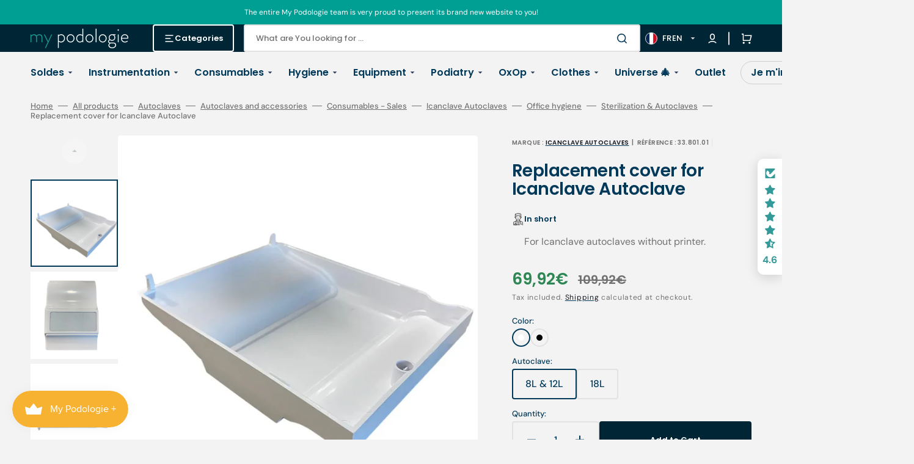

--- FILE ---
content_type: text/css
request_url: https://cdn.xotiny.com/assets/shop/a8c168-16/gallery/main.min.css?v=1767973991089
body_size: 258
content:
.xo-hoverdir .imagebox__hover{transition:all 0s;left:100%;right:auto;bottom:auto;width:100%;height:100%;overflow:hidden}.xo-hoverdir .imagebox__hover:after{--xo-imgbox-opa: .6}.xo-gallery{--xo-loading-color: #009F94}.xo-loading-08{display:inline-block;position:relative;width:80px;height:80px;transform:rotate(45deg);transform-origin:40px 40px}.xo-loading-08 div{top:32px;left:32px;position:absolute;width:32px;height:32px;background:#bdbdbd;animation:xoloading08 1.2s infinite cubic-bezier(0.215, 0.61, 0.355, 1)}.xo-loading-08 div:after,.xo-loading-08 div:before{content:" ";position:absolute;display:block;width:32px;height:32px;background:#bdbdbd}.xo-loading-08 div:before{left:-24px;border-radius:50% 0 0 50%}.xo-loading-08 div:after{top:-24px;border-radius:50% 50% 0 0}@keyframes xoloading08{0%{transform:scale(0.95)}5%{transform:scale(1.1)}39%{transform:scale(0.85)}45%{transform:scale(1)}60%{transform:scale(0.95)}100%{transform:scale(0.9)}}.xo-desc{margin:0 auto !important}
